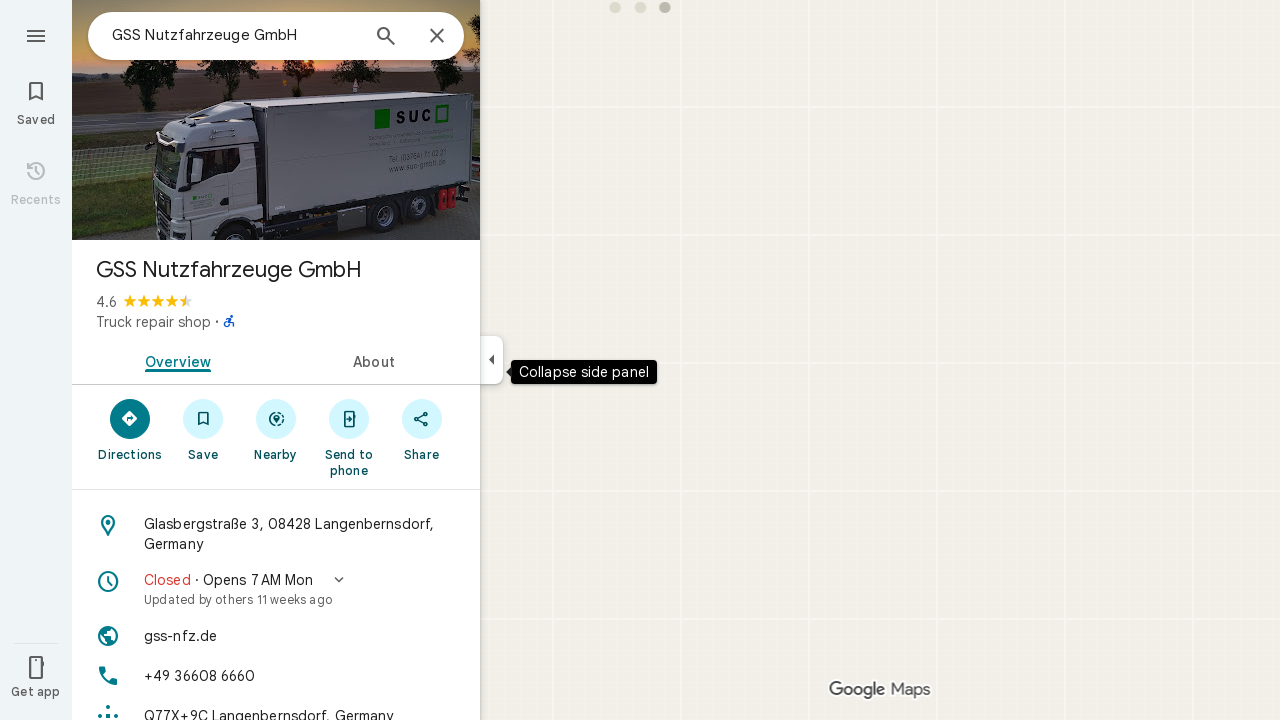

--- FILE ---
content_type: text/javascript; charset=UTF-8
request_url: https://www.google.de/maps/_/js/k=maps.m.en.n_WT5wThvbM.2021.O/ck=maps.m.-gU-8QwgQRU.L.W.O/am=yAEAIEIABA/rt=j/d=1/exm=JxdeQb,LsiLPd,SuCOhe,a,b,b8h8i,cQ25Ub,ds,dw,dwi,e7Hzgb,en,enr,ep,jF2zFd,log,lp,mmm,mo,nrw,ob,owc,per,plm,ppl,pwd,sc,sc2,smi,smr,sp,std,stx,ti,uA7o6c,vcr,vd,vlg,vwr,wrc/ed=1/rs=ACT90oGG3nTiV4E3E_roaGLZQl08rYczwA/m=obp?cb=M
body_size: 1345
content:
"use strict";_F_installCss(".TbqDH .ucDXW{content:\"\";position:fixed;pointer-events:none;height:89px;left:-16px;right:-16px}.TbqDH .ucDXW{top:-60px;background:linear-gradient(rgba(0,0,0,0.25),rgba(0,0,0,0))}@media only screen and (max-width:536px){.TbqDH .ucDXW{background:none}}.DFop2c .nhb85d{border-radius:16px 16px 0 0;border:none;box-shadow:0 0 2px rgb(0 0 0/20%),0 -1px 0 rgb(0 0 0/2%)}sentinel{}");
this._=this._||{};(function(_){var window=this;
try{
var iOc,kOc,lOc,mOc,pOc,nOc,oOc,jOc,qOc;iOc=class extends _.t{constructor(a){super(a)}getIndex(){return _.L(this,3,-1)}mf(){return _.y(this,4)}};kOc=function(a){return _.W(a.Ub(jOc.tW),()=>new _.mQ(a.Ea),(b,c)=>{const d=new _.lQ;a.LKa||_.sQ(d,1);b.render(d,c,a.Cb)})};lOc=function(a,b){return _.W(a.Ub(jOc.TITLE),()=>new _.DQ(a.Ea),(c,d)=>void c.render(b.title,d,{wg:3,style:2}))};
mOc=function(a,b){return _.W(a.Ub(jOc.Z7),()=>new _.mQ(a.Ea),(c,d)=>{const e=_.jQ(_.qQ(new _.lQ)).Nc(b.Vv);_.YP(_.dQ(e),6);_.WP(_.dQ(e),6);c.render(e,d)})};
pOc=function(a,b,c,d){return _.W(nOc(a,c),()=>new _.oL(a.Ea),(e,f)=>{var g=e.render,h=c.text||c.query,l=c.icon,m=c.J1a||c.s1a?void 0:2,n=a.Pp,p=c.Kb,r=c.Na;if(c.EPb!==void 0){var v=new _.ORa;var A=_.F(v,iOc,6);_.G(A,1,c.EPb)}else v=void 0;return g.call(e,h,f,{LK:d,At:l,Dk:m,Pp:n,Cb:{Kb:p,Na:r,Y0a:v},Qj:!!c.He,Qi:c.Qi,backgroundColor:c.backgroundColor,He:c.He,Bca:c.Bca})},e=>{oOc(a,b,e,c)})};nOc=function(a,b){const c=b.query;a.H.has(c)||a.H.set(c,0);a.H.set(c,a.H.get(c)+1);return _.gL(qOc.Lga,`${b.query}_${a.H.get(c)}`)};
oOc=function(a,b,c,d){_.nL(c,a.host,{click:e=>{if(d.J1a)b.Si&&(a.actions.mA.run({flow:e}),a.actions.dNa.run({flow:e}));else if(d.s1a)a.actions.FZ.run({flow:e});else{const n=d.query;if(n){var f=a.actions.AO,g=f.run,h=b.Si,l=!b.Si,m;a:{if(!d.vYa){if((m=b.Mm)&&m.valid()&&m.Ij()!==8){m={Jc:m.Jc(),where:m.where()||"",location:m.location(),mid:m.mid()};break a}if(m=b.Ja){m={Jc:m.Bb(),where:_.Elb(m)[0],location:_.HC(m),mid:_.wC(m)||null};break a}}m=void 0}g.call(f,{kZa:h,query:n,N5a:l,eq:m,flow:e})}}}})};
_.rOc=class extends _.wQ{constructor(a,b,{Pp:c=!1,LKa:d=!1,Cb:e,PV:f=!1}={}){super(b);this.actions=a;this.Pp=c;this.LKa=d;this.Cb=e;this.PV=f;this.H=new Map}Qb(a,b){b=super.Qb(a,b);this.H.clear();const c=this.PV?_.Z(b,kOc(this)):b;a.title&&_.Z(c,lOc(this,a));var d=c.Lc;const e=a.Vq,f=new _.ZK,g=this.PV?_.Z(f,mOc(this,a)):f;for(let h=0;h<e.length;h++)_.Z(g,pOc(this,a,e[h],h!==e.length-1));a=f.children();d.call(c,a);return b}Na(){return _.q.ka.Te}};jOc={Z7:_.V(),tW:_.V(),TITLE:_.V()};qOc={Lga:_.jL()};
}catch(e){_._DumpException(e)}
try{
var wOc;_.xOc=class extends _.vOc{constructor(a,b,c,{PH:d,FV:e,paddingLeft:f,vG:g}){super(a,c,{PH:d,FV:e,paddingLeft:f,vG:g});this.H=new _.rOc(b,this.Ea,{Pp:d==="on map chip carousel",LKa:!0})}Qb(a,b){const c=super.Qb(a,b),d=_.xQ(this,this.H,b,{Vq:a.Vq,Vv:a.Vv,Si:a.Si,Ja:a.Ja,Mm:a.Mm});c.Lc(_.uOc(this,{Xg:d,Vv:a.Vv,Cb:wOc},b));return c}};wOc={container:_.q.ka.Yhb,To:_.q.ka.Zhb,Wo:_.q.ka.aib};
}catch(e){_._DumpException(e)}
try{
var xJe=function(a){a.open("div","CcXhRd");a.oa(wJe||(wJe=["class","ucDXW"]));a.W();a.Ua()};xJe.Ib=_.Wp;var wJe;_.yJe=class extends _.t6d{constructor(a){super(_.nK(a,"omnibox-shadow",xJe),void 0)}render(){}};
}catch(e){_._DumpException(e)}
try{
var zJe=class{constructor(){this.H=null}dispose(){this.H&&_.Gq(this.H,"DFop2c")}};var BJe=function(a){return _.W(AJe.qeb,()=>new _.yJe(a.Ea),(b,c)=>void b.render(c))},DJe=function(a,b){return _.W(AJe.b8,()=>new _.vJe(a.Ea),(c,d)=>void c.render(b.uD,d,!0),c=>void CJe(a,c))},EJe=function(a){return _.W(AJe.Z7,()=>new _.mQ(a.Ea),(b,c)=>{const d=new _.lQ,e=_.VP(_.YP(_.WP(new _.ZP,3),3),4);_.Dg(d,_.ZP,6,e);_.TP(_.fQ(d),-6);b.render(d,c)})},CJe=function(a,b){_.uJe(b,a.host,{click:c=>{a.actions.c5a.run({yGb:!0,flow:c})}})},FJe=class extends _.zQ{constructor(a,b,c){super(c);this.actions=
b;this.H=new zJe;this.model=this.Ra=null;this.N=_.yQ(new _.xOc(a,b,c,{PH:"on map chip carousel",FV:!0,paddingLeft:0}))}Qb(a,b){const c=super.Qb(a,b);this.Ra=a;a.tRb&&_.Z(c,BJe(this));a.uD&&_.Z(c,DJe(this,a));var d=this.H,e=!!a.uD;d.H||(d.H=_.rk("AJQtp"));d.H&&_.Hq(d.H,"DFop2c",e);a.Vq?.length&&_.Z(c,EJe(this)).Lc(_.xQ(this,this.N,b,{Vq:a.Vq,Vv:_.dmb(),Mm:a.Mm}));return c}te(){this.model=this.Ra}U(a){_.FMc(_.$Mc(_.$P(_.kQ(a,0),!1),!0))}Na(){return _.q.ka.Te}kb(a){this.H.dispose();super.kb(a)}},AJe=
{Z7:_.V(),b8:_.V(),qeb:_.V()};_.Kr("OBP",function(a){a({tb:(b,c,d)=>_.yQ(new FJe(b,d,c))})});
}catch(e){_._DumpException(e)}
try{
_.Md("obp");

_.Nd();
}catch(e){_._DumpException(e)}
}).call(this,this._);
// Google Inc.
